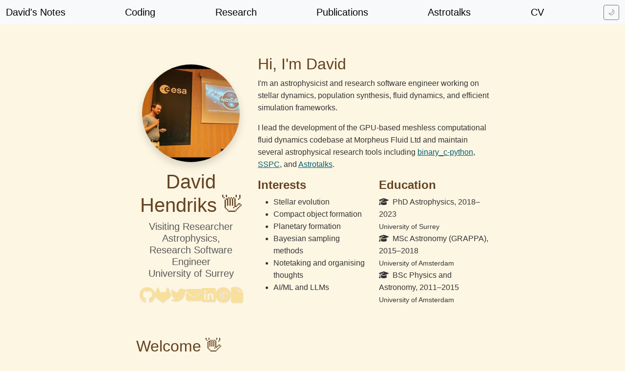

--- FILE ---
content_type: text/html; charset=utf-8
request_url: https://davidhendriks.com/
body_size: 19250
content:
<!DOCTYPE html>
<html lang="en">
<head>
  <meta charset="utf-8">
  <meta name="viewport" content="width=device-width, initial-scale=1">
  <title>Welcome</title>
  <script src="https://code.jquery.com/jquery-3.7.1.min.js"></script>
  <link rel="icon" type="image/png" href="/favicon.png"/>
  <link href="https://cdn.jsdelivr.net/npm/bootstrap@5.3.3/dist/css/bootstrap.min.css" rel="stylesheet">
  <script src="https://cdn.jsdelivr.net/npm/bootstrap@5.3.3/dist/js/bootstrap.bundle.min.js"></script>
  <link rel="stylesheet" href="/static/css/style.css">
  <script>
    window.MathJax = {
        tex: {
            inlineMath: [['$', '$'], ['\\(', '\\)']],
            macros: {
                "\\solarmass": "\\mathrm{M}_\\odot",
                //"\solarmass": "\mathrm{M}_{\odot}"
            }
        },
        svg: {
            fontCache: 'global'
        }
    };
  </script>  
  <script src="https://cdn.jsdelivr.net/npm/mathjax@3/es5/tex-mml-chtml.js" async></script>
  <link href="/static/lightbox/css/lightbox.css" rel="stylesheet" />
  <script src="/static/lightbox/js/lightbox-plus-jquery.js"></script>
  <link href="https://cdn.jsdelivr.net/npm/bootstrap-icons@1.10.5/font/bootstrap-icons.css" rel="stylesheet">
  <link rel="stylesheet" href="https://cdnjs.cloudflare.com/ajax/libs/font-awesome/6.7.2/css/all.min.css" integrity="..." crossorigin="anonymous" referrerpolicy="no-referrer" />
  <script src="/static/js/theme-toggle.js"></script>
  <script src="/static/js/abstract-toggle.js"></script>  
</head>
<body>
<nav class='navbar fixed-top navbar-light bg-light'>
  <div class='container-fluid'>
    <a class='navbar-brand mb-0 h1' href='/'>David's Notes</a>
    <a class='navbar-brand mb-0 h1' href='/code.html'>Coding</a>
    <a class='navbar-brand mb-0 h1' href='/research.html'>Research</a>
    <a class='navbar-brand mb-0 h1' href='/publications.html'>Publications</a>
    <a class='navbar-brand mb-0 h1' href='https://dhendriks.gitlab.io/astrotalks/'>Astrotalks</a>
    <a class='navbar-brand mb-0 h1' href='/static/documents/cv/cv_english_academic.pdf'>CV</a>
    <button id='theme-toggle' class='btn btn-outline-secondary btn-sm'>🌙</button>
  </div>
</nav>
<div class='container-fluid mt-5'>
  <div class='content-wrapper mx-auto'>
      <!-- Intro row -->
<div class="row align-items-center mb-5">
  <div class="col-md-4 text-center mb-4 mb-md-0">
    <img src="/static/img/profile_pic.jpg" class="rounded-circle shadow mb-3" width="200" />
    <h1>David Hendriks 👋</h1>
    <h5 class="text-muted">
      Visiting Researcher Astrophysics,<br>
      Research Software Engineer<br>
      University of Surrey
    </h5>
    <div class="d-flex justify-content-center gap-3 mt-3 social-icons flex-wrap">
      <!-- social icons here -->

      <a href="https://github.com/ddhendriks" target="_blank" title="GitHub">
        <i class="fab fa-github fa-2x"></i>
      </a>
      <a href="https://gitlab.com/dhendriks" target="_blank" title="GitLab">
        <i class="fab fa-gitlab fa-2x"></i>
      </a>
      <a href="https://twitter.com/davidhendriks93" target="_blank" title="Twitter">
        <i class="fab fa-twitter fa-2x"></i>
      </a>
      <a href="mailto:mail@davidhendriks.com" title="Email">
        <i class="fas fa-envelope fa-2x"></i>
      </a>
      <a href="https://www.linkedin.com/in/david-hendriks/" title="LinkedIn">
        <i class="fab fa-linkedin fa-2x" ></i>
      </a>
      <a href="https://orcid.org/0000-0002-8717-6046" title="ORCID">
        <i class="fab fa-orcid fa-2x"></i>
      </a>
      <a href="/static/documents/cv/cv_english_academic.pdf" target="_blank" title="CV">
        <i class="fas fa-file fa-2x"></i>
      </a>      
    </div>
  </div>

  <div class="col-md-8">
    <h2>Hi, I'm David</h2>
    <p>
      I'm an astrophysicist and research software engineer working on
      stellar dynamics, population synthesis, fluid dynamics, and
      efficient simulation frameworks.
    </p>
    <p>
      I lead the development of the GPU-based meshless computational
      fluid dynamics codebase at Morpheus Fluid Ltd and maintain
      several astrophysical research tools
      including <a href="https://binary_c.gitlab.io/binary_c-python/">binary_c-python</a>, <a href="https://synthetic-stellar-pop-convolve.readthedocs.io/en/latest/">SSPC</a>,
      and <a href="https://dhendriks.gitlab.io/astrotalks/">Astrotalks</a>.
    </p>


    <!-- Interests and Education row -->
    <div class="row">
      <div class="col-md-6">
        <h4><strong>Interests</strong></h4>
        <ul class="text-start">
          <li>Stellar evolution</li>
          <li>Compact object formation</li>
          <li>Planetary formation</li>
          <li>Bayesian sampling methods</li>
          <li>Notetaking and organising thoughts</li>
          <li>AI/ML and LLMs</li>
        </ul>
      </div>
      <div class="col-md-6">
        <h4><strong>Education</strong></h4>
        <ul class="list-unstyled text-start">
          <li><i class="fas fa-graduation-cap me-2"></i>PhD Astrophysics, 2018–2023<br><small>University of Surrey</small></li>
          <li><i class="fas fa-graduation-cap me-2"></i>MSc Astronomy (GRAPPA), 2015–2018<br><small>University of Amsterdam</small></li>
          <li><i class="fas fa-graduation-cap me-2"></i>BSc Physics and Astronomy, 2011–2015<br><small>University of Amsterdam</small></li>
        </ul>
      </div>
    </div>



    
  </div>
</div>

<div id="outline-container-orge2ce7b9" class="outline-2">
<h2 id="orge2ce7b9">Welcome 👋</h2>
<div class="outline-text-2" id="text-orge2ce7b9">
<p>
Welcome to my new Org-mode powered website!
</p>

<p>
A while back I decided I was fed up with my HUGO-academic themed website, and a simpler approach that was fully emacs lisp/org-mode driven seemed like a fun idea.
</p>

<p>
On this website I showcase my academic research and make write-ups about research, coding, and other topics that interest me.  
</p>
</div>
</div>

<div id="outline-container-orgb56ffb8" class="outline-2">
<h2 id="orgb56ffb8">posts</h2>
<div class="outline-text-2" id="text-orgb56ffb8">
<p>
My posts are generally categorized into the following types:
</p>
<ul class="org-ul">
<li><a href="code.html">code related posts</a>: These are posts that contain write ups of coding / tech related topics</li>
<li><a href="research.html">Research related posts</a>: These are posts related to academic research.</li>
<li><a href="other.html">Other posts</a>: Uncategorized posts.</li>
</ul>

<p>
My most recent posts are listed below 
</p>


<div class="card mb-3 shadow-sm">
  <div class="row g-0">
    <div class="col-md-8 d-flex flex-column justify-content-center">
      <div class="card-body">
        <h5 class="card-title"><a href="research/hmc.html">Action-Angle Hamiltonian Monte-Carlo </a></h5>
        <h6 class="card-subtitle mb-2 text-muted">2026-02-02  </h6>
      </div>
    </div>
   
  </div>
</div>

<div class="card mb-3 shadow-sm">
  <div class="row g-0">
    <div class="col-md-8 d-flex flex-column justify-content-center">
      <div class="card-body">
        <h5 class="card-title"><a href="other/outreach.html">Outreach</a></h5>
        <h6 class="card-subtitle mb-2 text-muted">2025-04-22  </h6>
      </div>
    </div>
   
  </div>
</div>

<div class="card mb-3 shadow-sm">
  <div class="row g-0">
    <div class="col-md-8 d-flex flex-column justify-content-center">
      <div class="card-body">
        <h5 class="card-title"><a href="research/mass_estimates_binaries.html">How binaries can make galaxies seem more massive</a></h5>
        <h6 class="card-subtitle mb-2 text-muted">2025-04-27  </h6>
      </div>
    </div>
   <div class="col-md-4 d-flex align-items-center justify-content-center">
               <img src="/static/posts/research/ppisn/Fig_1_variation_schematic.png" class="img-fluid rounded-start preview-thumb" alt="Preview image"/>
             </div>
  </div>
</div>

<div class="card mb-3 shadow-sm">
  <div class="row g-0">
    <div class="col-md-8 d-flex flex-column justify-content-center">
      <div class="card-body">
        <h5 class="card-title"><a href="research/mass_transfer_stream.html">Asynchronous donor rotation</a></h5>
        <h6 class="card-subtitle mb-2 text-muted">2025-04-21  </h6>
      </div>
    </div>
   
  </div>
</div>

<div class="card mb-3 shadow-sm">
  <div class="row g-0">
    <div class="col-md-8 d-flex flex-column justify-content-center">
      <div class="card-body">
        <h5 class="card-title"><a href="research/ppisn.html">Pulsational Pair-instability supernovae in electromagnetic and gravitational wave transients</a></h5>
        <h6 class="card-subtitle mb-2 text-muted">2025-04-21  </h6>
      </div>
    </div>
   
  </div>
</div>
</div>
</div>

<div id="outline-container-orgafcd81b" class="outline-2">
<h2 id="orgafcd81b">Highlighted publications</h2>
<div class="outline-text-2" id="text-orgafcd81b">
<p>
An overview of all my publications is available on <a href="publications.html">the publications page</a>, but I list the most recent highlighted publications and submitted papers.
</p>




<div class="card mb-3 shadow-sm">
  <div class="card-body">
    <h5 class="card-title"><i class="fas fa-book fa-fw me-2 text-secondary"></i>A Stellar Evolutionary Grid for Binary Population Synthesis: From the Main Sequence to Helium Ignition</h5>
    <h6 class="card-subtitle mb-2 text-muted">N. R. Rees, R. G. Izzard, <strong>D. D. Hendriks</strong> — 2025 (Submitted to MNRAS)</h6>
    <a class='btn btn-outline-secondary btn-sm me-1' href='https://arxiv.org/abs/2503.17772' target='_blank'>Preprint</a>
<a class='btn btn-outline-secondary btn-sm me-1' href='https://doi.org/10.48550/arXiv.2503.17772' target='_blank'>DOI</a>
    
  </div>
</div>



<div class="card mb-3 shadow-sm">
  <div class="card-body">
    <h5 class="card-title"><i class="fas fa-book fa-fw me-2 text-secondary"></i>The impact of binary stars on the dust and metal evolution of galaxies</h5>
    <h6 class="card-subtitle mb-2 text-muted">R. M. Yates, <strong>D. D. Hendriks</strong>, A. P. Vijayan, R. G. Izzard, P. A. Thomas, P. Das — 2024 (MNRAS)</h6>
    <a class='btn btn-outline-secondary btn-sm me-1' href='https://arxiv.org/abs/2310.15218' target='_blank'>Preprint</a>
<a class='btn btn-outline-secondary btn-sm me-1' href='https://doi.org/10.1093/mnras/stad3419' target='_blank'>DOI</a>
<a class='btn btn-outline-secondary btn-sm me-1' href='https://zenodo.org/doi/10.5281/zenodo.10019004'>Zenodo</a>
    
  </div>
</div>

<div class="card mb-3 shadow-sm">
  <div class="card-body">
    <h5 class="card-title"><i class="fas fa-book fa-fw me-2 text-secondary"></i>Pulsational pair-instability supernovae in gravitational-wave and electromagnetic transients</h5>
    <h6 class="card-subtitle mb-2 text-muted"><strong>D.D. Hendriks</strong>, L.A.C. van Son, M. Renzo, R.G. Izzard, R. Farmer — 2023 (MNRAS)</h6>
    <a class='btn btn-outline-secondary btn-sm me-1' href='https://arxiv.org/abs/2309.09339' target='_blank'>Preprint</a>
<a class='btn btn-outline-secondary btn-sm me-1' href='https://doi.org/10.1093/mnras/stad2857' target='_blank'>DOI</a>
<a class='btn btn-outline-secondary btn-sm me-1' href='/research/ppisn.html'>Related post</a>
<a class='btn btn-outline-secondary btn-sm me-1' href='https://zenodo.org/doi/10.5281/zenodo.8083111'>Zenodo</a>
    <div class="abstract" data-max-chars="200"><p class="abstract-text">Current observations of binary black-hole (BBH) merger events show support for a feature in the primary BH-mass distribution at $\sim \,35 \, solarmass$, previously interpreted as a signature of pulsational pair-instability (PPISN) supernovae. Such supernovae are expected to map a wide range of pre-supernova carbon-oxygen (CO) core masses to a narrow range of BH masses, producing a peak in the BH mass distribution. However, recent numerical simulations place the mass location of this peak above $50\,\solarmass$.  Motivated by uncertainties in the progenitor's evolution and explosion mechanism, we explore how modifying the distribution of BH masses resulting from PPISN affects the populations of gravitational-wave (GW) and electromagnetic (EM) transients. To this end, we simulate populations of isolated {BBH} systems and combine them with cosmic star-formation rates. Our results are the first cosmological BBH-merger predictions made using the <i>binary_c</i> rapid population synthesis framework. We find that our fiducial model does not match the observed GW peak.  We can only explain the $35\,\solarmass$ peak with PPISNe by shifting the expected CO core-mass range for PPISN downwards by $\sim,15\,\solarmass$. Apart from being in tension with state-of-the art stellar models, we also find that this is likely in tension with the observed rate of hydrogen-less super-luminous supernovae. Conversely, shifting the mass range upward, based on recent stellar models, leads to a predicted third peak in the BH mass function at $\sim,64\,\solarmass$. Thus we conclude that the $\sim,35\,\solarmass$ feature is unlikely to be related to PPISN.</p></div>
  </div>
</div>

<div class="card mb-3 shadow-sm">
  <div class="card-body">
    <h5 class="card-title"><i class="fas fa-book fa-fw me-2 text-secondary"></i>Mass-stream trajectories with non-synchronously rotating donors</h5>
    <h6 class="card-subtitle mb-2 text-muted"><strong>D. D. Hendriks</strong> and R. G. Izzard — 2023 (MNRAS)</h6>
    <a class='btn btn-outline-secondary btn-sm me-1' href='https://arxiv.org/abs/2307.04600' target='_blank'>Preprint</a>
<a class='btn btn-outline-secondary btn-sm me-1' href='https://doi.org/10.1093/mnras/stad2077' target='_blank'>DOI</a>
<a class='btn btn-outline-secondary btn-sm me-1' href='/research/mass_transfer_stream.html'>Related post</a>
<a class='btn btn-outline-secondary btn-sm me-1' href='https://zenodo.org/doi/10.5281/zenodo.7007590'>Zenodo</a>
    <div class="abstract" data-max-chars="200"><p class="abstract-text">Mass-transfer interactions in binary stars can lead to accretion disk formation, mass loss from the system and spin-up of the accretor. To determine the trajectory of the mass-transfer stream, and whether it directly impacts the accretor, or forms an accretion disk, requires numerical simulations. The mass-transfer stream is approximately ballistic, and analytic approximations based on such trajectories are used in many binary population synthesis codes as well as in detailed stellar evolution codes. We use binary population synthesis to explore the conditions under which mass transfer takes place. We then solve the reduced three-body equations to compute the trajectory of a particle in the stream for systems with varying system mass ratio, donor synchronicity and initial stream velocity. Our results show that on average both more mass and more time is spent during mass transfer from a sub-synchronous donor than from a synchronous donor. Moreover, we find that at low initial stream velocity the asynchronous rotation of the donor leads to self-accretion over a large range of mass ratios, especially for super-synchronous donors. The stream (self-)intersects in a narrow region of parameter space where it transitions between accreting onto the donor or the accretor. Increasing the initial stream velocity leads to larger areas of the parameter space where the stream accretes onto the accretor, but also more (self-)intersection. The radii of closest approach generally increase, but the range of specific angular momenta that these trajectories carry at the radius of closest approach gets broader. Our results are made publicly available.</p></div>
  </div>
</div>

<div class="card mb-3 shadow-sm">
  <div class="card-body">
    <h5 class="card-title"><i class="fas fa-book fa-fw me-2 text-secondary"></i>Detailed equilibrium and dynamical tides: impact on circularization and synchronization in open clusters</h5>
    <h6 class="card-subtitle mb-2 text-muted">G. M. Mirouh, <strong>D. D. Hendriks</strong>, S. Dykes, M. Moe, R. G. Izzard — 2023 (MNRAS)</h6>
    <a class='btn btn-outline-secondary btn-sm me-1' href='https://arxiv.org/abs/2307.02678' target='_blank'>Preprint</a>
<a class='btn btn-outline-secondary btn-sm me-1' href='https://doi.org/10.1093/mnras/stad2048' target='_blank'>DOI</a>
    <div class="abstract" data-max-chars="200"><p class="abstract-text">Binary stars evolve into chemically-peculiar objects and are a major driver of the Galactic enrichment of heavy elements. During their evolution they undergo interactions, including tides, that circularize orbits and synchronize stellar spins, impacting both individual systems and stellar populations.  Using Zahn's tidal theory and <i>Mesa</i> main-sequence model grids, we derive the governing parameters $lambda_{lm}$ and $E_2$, and implement them in the new <i>MINT</i> library of the stellar population code <i>binary_c</i>. Our <i>MINT</i> equilibrium tides are 2 to 5 times more efficient than the ubiquitous <i>bse</i> prescriptions while the radiative-tide efficiency drops sharply with increasing age. We also implement precise initial distributions based on bias-corrected observations.  We assess the impact of tides and initial orbital-parameter distributions on circularization and synchronization in eight open clusters, comparing synthetic populations and observations through a bootstrapping method.  We find that changing the tidal prescription yields no statistically-significant improvement as both calculations typically lie within 0.5 $sigma$. The initial distribution, especially the primordial concentration of systems at $log_{10}(P/{m d}) approx 0.8, e approx 0.05$ dominates the statistics even when artificially increasing tidal strength. This confirms the inefficiency of tides on the main sequence and shows that constraining tidal-efficiency parameters using the $e-log_{10}(P/{m d})$ distribution alone is difficult or impossible. Orbital synchronization carries a more striking age-dependent signature of tidal interactions. In M35 we find twice as many synchronized rotators in our <i>MINT</i> calculation as with se.  This measure of tidal efficiency is verifiable with combined measurements of orbital parameters and stellar spins.</p></div>
  </div>
</div>

<div class="card mb-3 shadow-sm">
  <div class="card-body">
    <h5 class="card-title"><i class="fas fa-book fa-fw me-2 text-secondary"></i><em>binary_c-python</em>: A Python-based stellar population synthesis tool and interface to <em>binary_c</em></h5>
    <h6 class="card-subtitle mb-2 text-muted"><strong>D. D. Hendriks</strong> and R. G. Izzard — 2023 (JOSS)</h6>
    <a class='btn btn-outline-secondary btn-sm me-1' href='https://arxiv.org/abs/2306.02779' target='_blank'>Preprint</a>
<a class='btn btn-outline-secondary btn-sm me-1' href='https://doi.org/10.21105/joss.04642' target='_blank'>DOI</a>
<a class='btn btn-outline-secondary btn-sm me-1' href='/code/binarycpython.html'>Related post</a>
<a class='btn btn-outline-secondary btn-sm me-1' href='https://gitlab.com/binary_c/binary_c-python/'>Repo</a>
    
  </div>
</div>
</div>
</div>

  </div>
</div>
<footer class='footer mt-5 text-center text-muted'>
  <p>© David Hendriks</p>
  <p style='color:red;'>✓ Loaded custom HTML template</p>
  <p>Last updated on Mon Feb  2 11:16:52 2026</p>
  <p>Generated with Org publish</p>
</footer>
</body>
</html>


--- FILE ---
content_type: text/css; charset=utf-8
request_url: https://davidhendriks.com/static/css/style.css
body_size: 3457
content:
body {
    background-color: #fdf6e3;
    color: #333;
    font-family: 'Helvetica Neue', sans-serif;
    line-height: 1.6;
    padding-top: 4rem;
}

/* Add this to your CSS */
#background-art-overlay {
  position: fixed;
  top: 0; left: 0;
  width: 100%;
  height: 100%;
  background-image: url('/home/david/Desktop/dekunztvanwillem_tier_list/collage/30.jpg');
  background-size: cover;
  background-attachment: fixed;
  background-repeat: no-repeat;
  opacity: 0.5;
  z-index: -1;
  pointer-events: none; /* So it doesn't block links/buttons */
}

h1, h2, h3, h4, h5 {
    color: #654321;
}

a {
    color: #005f73;
}

a:hover {
    color: #0a9396;
    text-decoration: none;
}

.navbar {
    background-color: #eee8d5;
}

.container {
    max-width: 768px;
    margin: 0 auto;
    padding: 2rem;
    background-color: white;
    box-shadow: 0 0 10px rgba(0,0,0,0.05);
    border-radius: 6px;
}


.content-wrapper {
  width: 60%;
  max-width: 2000px;
  padding: 0 1rem; /* optional, avoids content touching edges */
}


.social-icons a {
  color: #f8df9c; /* your primary accent */
  transition: color 0.3s ease;
}

.social-icons a:hover {
  color: #f3c855; /* hover color */
}

.social-icons i {
  text-shadow: 1px 1px 2px rgba(0,0,0,0.1);
}

/* Dracula Theme for Org-htmlize output */

pre.src {
  background: #282a36;
  color: #f8f8f2;
  padding: 1rem;
  border-radius: 5px;
  overflow-x: auto;
  font-family: 'Fira Code', monospace;
  font-size: 0.95rem;
  line-height: 1.5;
  border: 1px solid #44475a;
  position: relative;
}

/* Syntax colors */
.org-keyword       { color: #ff79c6; font-weight: bold; }
.org-builtin       { color: #8be9fd; }
.org-string        { color: #f1fa8c; }
.org-variable-name { color: #50fa7b; }
.org-function-name { color: #bd93f9; }
.org-comment       { color: #6272a4; font-style: italic; }
.org-constant      { color: #bd93f9; }
.org-type          { color: #8be9fd; }
.org-preprocessor  { color: #ffb86c; }
.org-operator      { color: #ff5555; }
.org-warning       { color: #ffb86c; background: #282a36; }

/* Optional: show language label */
pre.src::before {
  content: attr(class);
  position: absolute;
  top: -10px;
  right: 1rem;
  font-size: 0.7rem;
  background: #44475a;
  padding: 2px 6px;
  border-radius: 3px;
  color: #f8f8f2;
}


.framed-figure {
  border: 2px solid #ccc;
  padding: 5px;
  border-radius: 4px;
  background-color: #f9f9f9;
}

.constrained-img {
  max-width: 60%;
  display: block;
  margin-left: auto;
  margin-right: auto;
}

.preview-thumb {
  max-width: 30%;
  height: auto;
  border-radius: 8px;
  box-shadow: 0 2px 6px rgba(0,0,0,0.1);
  object-fit: cover;
}


body.dark-theme {
  background-color: #121212;
  color: #e0e0e0;
}

.dark-theme .card {
  background-color: #1e1e1e;
  color: #e0e0e0;
}

.dark-theme .navbar {
  background-color: #2c2c2c;
}

.dark-theme .text-muted {
  color: #cececabf;
}



/* Dark mode general text color override */
body.dark-theme {
  color: #e0e0e0;
}

/* Make sure card content inherits a light text color in dark mode */
body.dark-theme .card,
body.dark-theme .card-body,
body.dark-theme .card-title,
body.dark-theme .card-subtitle,
body.dark-theme .card-text {
  background-color: #1e1e1e; /* Optional: also darken cards */
  color: #e0e0e0 !important;
}

/* Button text (optional: contrast tweak) */
body.dark-theme .btn-outline-secondary {
  color: #ccc;
  border-color: #888;
}
body.dark-theme .btn-outline-secondary:hover {
  background-color: #333;
  color: #fff;
}

/* abstract */
.abstract-text {
  display: inline;
}

.more-text {
  display: none;
}

.toggle-button {
  background: none;
  border: none;
  color: #007bff; /* Bootstrap blue — you can customize */
  cursor: pointer;
  padding: 0;
  font-size: 0.9em;
  font-style: italic;
  text-decoration: underline;
}





--- FILE ---
content_type: application/javascript
request_url: https://davidhendriks.com/static/js/theme-toggle.js
body_size: 408
content:

document.addEventListener("DOMContentLoaded", function () {
  const toggle = document.getElementById("theme-toggle");
  const prefersDark = window.matchMedia && window.matchMedia("(prefers-color-scheme: dark)").matches;
  const currentTheme = localStorage.getItem("theme") || (prefersDark ? "dark" : "light");

  if (currentTheme === "dark") {
    document.body.classList.add("dark-theme");
    if (toggle) toggle.textContent = "☀️";
  }

  if (toggle) {
    toggle.addEventListener("click", () => {
      document.body.classList.toggle("dark-theme");
      const isDark = document.body.classList.contains("dark-theme");
      localStorage.setItem("theme", isDark ? "dark" : "light");
      toggle.textContent = isDark ? "☀️" : "🌙";
    });
  }
});


--- FILE ---
content_type: application/javascript
request_url: https://davidhendriks.com/static/js/abstract-toggle.js
body_size: 848
content:
document.addEventListener("DOMContentLoaded", () => {
  const abstracts = document.querySelectorAll(".abstract");

  abstracts.forEach(abstractDiv => {
    const maxChars = parseInt(abstractDiv.dataset.maxChars) || 200;
    const p = abstractDiv.querySelector(".abstract-text");
    const fullText = p.textContent.trim();

    if (fullText.length <= maxChars) return; // no need to truncate

    const shortText = fullText.slice(0, maxChars) + "...";
    const moreSpan = document.createElement("span");
    moreSpan.className = "more-text";
    moreSpan.textContent = fullText.slice(maxChars);

    const toggleButton = document.createElement("button");
    toggleButton.className = "toggle-button";
    toggleButton.textContent = " Show more";
    toggleButton.onclick = () => {
      const expanded = moreSpan.style.display === "inline";
      moreSpan.style.display = expanded ? "none" : "inline";
      p.textContent = expanded ? shortText : fullText.slice(0, maxChars);
      p.appendChild(moreSpan);
      toggleButton.textContent = expanded ? " Show more" : " Show less";
    };

    p.textContent = shortText;
    p.appendChild(moreSpan);
    abstractDiv.appendChild(toggleButton);
  });
});

